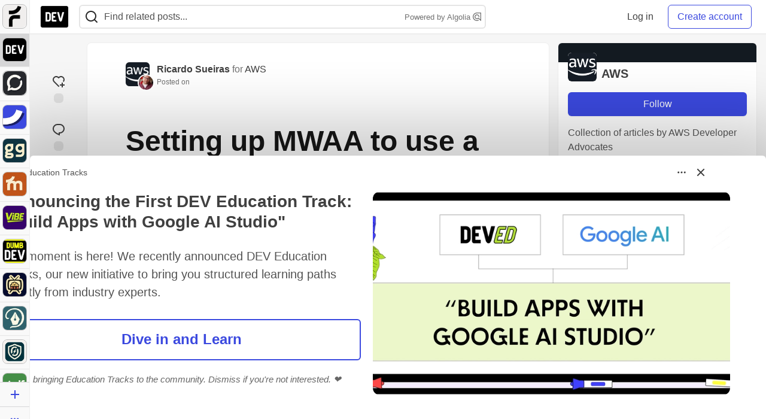

--- FILE ---
content_type: application/javascript
request_url: https://assets.dev.to/assets/localizeArticleDates-70147c5c6bfe350b42e020ebb2a3dd37419d83978982b5a67b6389119bf162ac.js
body_size: 63
content:
(()=>{function e(e,t,n){if(!e)return"";try{let r=new Date(e),a=new Intl.DateTimeFormat(t||"default",n).format(r);return"2-digit"===n.year?a.replace(", "," '"):a}catch{return""}}function t(e,t){for(let r=0;r<e.length;r+=1){let a=e[r],i=a.getAttribute(t||"datetime");if(i){let e=n(i);a.setAttribute("title",e)}}}function n(t){return e(t,navigator.language,{weekday:"long",year:"numeric",month:"long",day:"numeric",hour:"numeric",minute:"numeric",second:"numeric"})}function r(t){if(t){let n=(new Date).getFullYear(),r={day:"numeric",month:"short"};return new Date(t).getFullYear()!==n&&(r.year="numeric"),e(t,navigator.language,r)}return""}"undefined"!=typeof globalThis&&(globalThis.timestampToLocalDateTimeLong=n,globalThis.timestampToLocalDateTimeShort=r),t(document.querySelectorAll(".crayons-story time, article time"),"datetime")})();